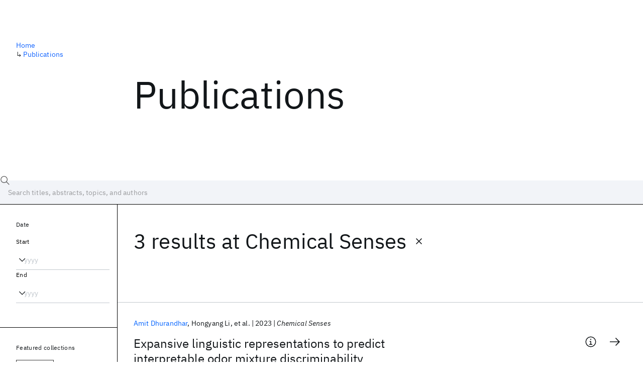

--- FILE ---
content_type: text/html; charset=utf-8
request_url: https://research.ibm.com/publications?source=19728
body_size: 12802
content:
<!DOCTYPE html><html lang="en-US"><head><meta charSet="utf-8" data-next-head=""/><title data-next-head="">Publications - IBM Research</title><meta name="description" content="Browse our catalog of recent publications authored by IBM researchers. This works shows why IBM is one of the most important contributors to modern computing." data-next-head=""/><meta name="robots" content="index,follow" data-next-head=""/><meta name="viewport" content="width=device-width,initial-scale=1" data-next-head=""/><link rel="canonical" href="https://research.ibm.com/publications" data-next-head=""/><link rel="icon" href="//www.ibm.com/favicon.ico" data-next-head=""/><link rel="alternate" type="application/rss+xml" href="/rss" data-next-head=""/><meta name="dcterms.date" content="2021-02-09" data-next-head=""/><meta name="dcterms.rights" content="© Copyright IBM Corp. 2021" data-next-head=""/><meta name="geo.country" content="US" data-next-head=""/><meta name="google-site-verification" content="O1nsbg1J1iAeYJK6HneffI0_RiLebmSPxfs5ESYNnwI" data-next-head=""/><meta property="og:title" content="Publications" data-next-head=""/><meta property="og:type" content="website" data-next-head=""/><meta property="og:url" content="https://research.ibm.com/publications?source=19728" data-next-head=""/><meta property="og:site_name" content="IBM Research" data-next-head=""/><meta property="og:locale" content="en_US" data-next-head=""/><meta property="og:description" content="Browse our catalog of recent publications authored by IBM researchers. This works shows why IBM is one of the most important contributors to modern computing." data-next-head=""/><meta property="og:image" content="https://research.ibm.com/_next/image?url=https%3A%2F%2Fresearch-website-prod-cms-uploads.s3.us.cloud-object-storage.appdomain.cloud%2Fabout_125b898c36.jpg&amp;w=1200&amp;q=75" data-next-head=""/><meta property="og:image:width" content="1200" data-next-head=""/><meta property="og:image:height" content="1200" data-next-head=""/><meta name="twitter:card" content="summary_large_image" data-next-head=""/><meta name="twitter:creator" content="@IBMResearch" data-next-head=""/><meta name="twitter:site" content="@IBMResearch" data-next-head=""/><meta name="twitter:title" content="Publications" data-next-head=""/><meta name="twitter:description" content="Browse our catalog of recent publications authored by IBM researchers. This works shows why IBM is one of the most important contributors to modern computing." data-next-head=""/><meta name="twitter:image" content="https://research.ibm.com/_next/image?url=https%3A%2F%2Fresearch-website-prod-cms-uploads.s3.us.cloud-object-storage.appdomain.cloud%2Fabout_125b898c36.jpg&amp;w=1200&amp;q=75" data-next-head=""/><link rel="preload" href="/_next/static/css/83e82bb5068e3ec1.css" as="style"/><link rel="stylesheet" href="/_next/static/css/83e82bb5068e3ec1.css" data-n-g=""/><link rel="preload" href="/_next/static/css/9f9371f9a2e6d139.css" as="style"/><link rel="stylesheet" href="/_next/static/css/9f9371f9a2e6d139.css" data-n-p=""/><noscript data-n-css=""></noscript><script defer="" nomodule="" src="/_next/static/chunks/polyfills-42372ed130431b0a.js"></script><script src="/_next/static/chunks/webpack-621b86cc29303a7e.js" defer=""></script><script src="/_next/static/chunks/framework-2f3de63929c73f88.js" defer=""></script><script src="/_next/static/chunks/main-4619739afe9c9888.js" defer=""></script><script src="/_next/static/chunks/pages/_app-2e0915f9852400ba.js" defer=""></script><script src="/_next/static/chunks/07c2d338-59950c787157217b.js" defer=""></script><script src="/_next/static/chunks/4653-2783c9aefa713848.js" defer=""></script><script src="/_next/static/chunks/8230-146887a2be142eea.js" defer=""></script><script src="/_next/static/chunks/1815-e22b3750d3308bf1.js" defer=""></script><script src="/_next/static/chunks/5376-0038d99c3458ca9b.js" defer=""></script><script src="/_next/static/chunks/7028-6b0bd0c950799339.js" defer=""></script><script src="/_next/static/chunks/8827-02e4b183afd13590.js" defer=""></script><script src="/_next/static/chunks/5868-a75a0d8eec4e6698.js" defer=""></script><script src="/_next/static/chunks/4749-fbf21db1db515e74.js" defer=""></script><script src="/_next/static/chunks/389-16ac84546d0607db.js" defer=""></script><script src="/_next/static/chunks/8154-f99aaecb0398d57c.js" defer=""></script><script src="/_next/static/chunks/2909-780452967ca78cbd.js" defer=""></script><script src="/_next/static/chunks/6333-ca3ff59e9cce55fb.js" defer=""></script><script src="/_next/static/chunks/9049-72ca9968804d3e2f.js" defer=""></script><script src="/_next/static/chunks/7362-95629764017b9a31.js" defer=""></script><script src="/_next/static/chunks/3339-fa57320dedfc8993.js" defer=""></script><script src="/_next/static/chunks/2347-393e3ac05f76ab50.js" defer=""></script><script src="/_next/static/chunks/2477-d09b813390fe5c16.js" defer=""></script><script src="/_next/static/chunks/7436-e1cddc30a65a44b4.js" defer=""></script><script src="/_next/static/chunks/pages/publications-8e0d5fa9ebf578a8.js" defer=""></script><script src="/_next/static/Uj79ZeGI6PV93gOJHsSdj/_buildManifest.js" defer=""></script><script src="/_next/static/Uj79ZeGI6PV93gOJHsSdj/_ssgManifest.js" defer=""></script></head><body><script>0</script><div id="__next"><main class="iBiIZ" data-testid="publications-landing" id="main-content"><div class="Fg24T"><div class="_8scO4 _2OuX" style="--row:1"><h1 class="HXv6W">Publications</h1></div><aside class="_8scO4 ioEqj" style="--row:1"><section class="hgUy9 GBlsk"><nav aria-label="breadcrumbs" class="GPgOh"><ol><li><a class="cds--link" href="/">Home</a></li><li><span class="Z6j5t" aria-hidden="true">↳<!-- --> </span><a class="cds--link" href="/publications">Publications</a></li></ol></nav></section></aside></div><div id="search-bar" class="J_l3M"><div class="w4fa1 yhJj_"><svg focusable="false" preserveAspectRatio="xMidYMid meet" fill="currentColor" width="16" height="16" viewBox="0 0 16 16" aria-hidden="true" class="cds--search-magnifier-icon nAibK" xmlns="http://www.w3.org/2000/svg"><path d="M15,14.3L10.7,10c1.9-2.3,1.6-5.8-0.7-7.7S4.2,0.7,2.3,3S0.7,8.8,3,10.7c2,1.7,5,1.7,7,0l4.3,4.3L15,14.3z M2,6.5 C2,4,4,2,6.5,2S11,4,11,6.5S9,11,6.5,11S2,9,2,6.5z"></path></svg><div class="cds--list-box__wrapper QXT3a"><div class="cds--combo-box cds--list-box cds--list-box--lg"><div class="cds--list-box__field"><input class="cds--text-input cds--text-input--empty" type="text" tabindex="0" aria-haspopup="listbox" aria-activedescendant="" aria-autocomplete="list" aria-controls="downshift-:R9n6H2:-menu" aria-expanded="false" autoComplete="off" id="search-bar-text" role="searchbox" aria-label="Choose an item" placeholder="Search titles, abstracts, topics, and authors" value=""/><button aria-controls="downshift-:R9n6H2:-menu" aria-expanded="false" id="downshift-:R9n6H2:-toggle-button" tabindex="-1" aria-label="Open" title="Open" class="cds--list-box__menu-icon" type="button"><svg focusable="false" preserveAspectRatio="xMidYMid meet" fill="currentColor" width="16" height="16" viewBox="0 0 16 16" aria-hidden="true" xmlns="http://www.w3.org/2000/svg"><path d="M8 11L3 6 3.7 5.3 8 9.6 12.3 5.3 13 6z"></path></svg></button></div><ul id="downshift-:R9n6H2:-menu" class="cds--list-box__menu" role="listbox" aria-labelledby="downshift-:R9n6H2:-label"></ul></div></div></div><div class="cds--dropdown__wrapper cds--list-box__wrapper IH1LF id4X7"><div id="search-bar-filter-by" class="cds--dropdown cds--dropdown--lg cds--list-box cds--list-box--lg"><button type="button" class="cds--list-box__field" title="Filter by" aria-activedescendant="" aria-controls="downshift-:R2n6H2:-menu" aria-expanded="false" aria-haspopup="listbox" aria-labelledby="downshift-:R2n6H2:-label" id="downshift-:R2n6H2:-toggle-button" role="combobox" tabindex="0"><span class="cds--list-box__label">Filter by</span><div class="cds--list-box__menu-icon"><svg focusable="false" preserveAspectRatio="xMidYMid meet" fill="currentColor" name="chevron--down" aria-label="Open menu" width="16" height="16" viewBox="0 0 16 16" role="img" xmlns="http://www.w3.org/2000/svg"><path d="M8 11L3 6 3.7 5.3 8 9.6 12.3 5.3 13 6z"></path><title>Open menu</title></svg></div></button><ul id="downshift-:R2n6H2:-menu" class="cds--list-box__menu" role="listbox" aria-labelledby="downshift-:R2n6H2:-label"></ul></div></div></div><div class="Fg24T Y5TZe RPesI ZRGUc"><div class="_8scO4 XcAHk _2OuX" style="--row:1"><div class="UWIre phoJl">3 results<!-- --> <!-- -->at <span class="KePOJ">Chemical Senses<button class="_8QzOq trQob cds--btn cds--btn--ghost cds--btn--icon-only" type="button"><svg focusable="false" preserveAspectRatio="xMidYMid meet" fill="currentColor" width="24" height="24" viewBox="0 0 32 32" aria-hidden="true" xmlns="http://www.w3.org/2000/svg"><path d="M17.4141 16L24 9.4141 22.5859 8 16 14.5859 9.4143 8 8 9.4141 14.5859 16 8 22.5859 9.4143 24 16 17.4141 22.5859 24 24 22.5859 17.4141 16z"></path></svg></button></span></div><ul class="zmCg4"><li class="Ebgvn GD4j_" style="--delay:0ms"><article class="zUjm_ E5NKX Mm0FT IFbRs" data-testid="publication-stripe"><h2 class="rdQt4 K8ayf"><a class="lZEWq" href="/publications/expansive-linguistic-representations-to-predict-interpretable-odor-mixture-discriminability--1">Expansive linguistic representations to predict interpretable odor mixture discriminability</a></h2><ul class="_TBoz"><li class="rsBl_"><ul class="UMfn9"><li class="E5TRV"><a class="tEkUf" href="/people/amit-dhurandhar">Amit Dhurandhar</a></li><li class="E5TRV">Hongyang Li</li><li class="E5TRV">et al.</li></ul></li><li class="rsBl_">2023</li><li class="rsBl_ Fcb_q">Chemical Senses</li></ul><div class="_72cJw"><svg focusable="false" preserveAspectRatio="xMidYMid meet" fill="currentColor" width="24" height="24" viewBox="0 0 32 32" aria-hidden="true" class="aOLbP Q_1SM" xmlns="http://www.w3.org/2000/svg"><path d="M17 22L17 14 13 14 13 16 15 16 15 22 12 22 12 24 20 24 20 22 17 22zM16 8a1.5 1.5 0 101.5 1.5A1.5 1.5 0 0016 8z"></path><path d="M16,30A14,14,0,1,1,30,16,14,14,0,0,1,16,30ZM16,4A12,12,0,1,0,28,16,12,12,0,0,0,16,4Z"></path></svg><svg focusable="false" preserveAspectRatio="xMidYMid meet" fill="currentColor" width="24" height="24" viewBox="0 0 24 24" aria-hidden="true" class="aOLbP Y8ZiM" xmlns="http://www.w3.org/2000/svg"><path d="M14 4L12.9 5.1 18.9 11.2 2 11.2 2 12.8 18.9 12.8 12.9 18.9 14 20 22 12z"></path></svg></div></article></li><li class="Ebgvn" style="--delay:100ms"><article class="zUjm_ E5NKX Mm0FT IFbRs" data-testid="publication-stripe"><h2 class="rdQt4 K8ayf"><a class="lZEWq" href="/publications/recent-smell-loss-is-the-best-predictor-of-covid-19-among-individuals-with-recent-respiratory-symptoms">Recent smell loss is the best predictor of COVID-19 among individuals with recent respiratory symptoms</a></h2><ul class="_TBoz"><li class="rsBl_"><ul class="UMfn9"><li class="E5TRV">Richard C. Gerkin</li><li class="E5TRV">Kathrin Ohla</li><li class="E5TRV">et al.</li></ul></li><li class="rsBl_">2020</li><li class="rsBl_ Fcb_q">Chemical Senses</li></ul><div class="_72cJw"><svg focusable="false" preserveAspectRatio="xMidYMid meet" fill="currentColor" width="24" height="24" viewBox="0 0 32 32" aria-hidden="true" class="aOLbP Q_1SM" xmlns="http://www.w3.org/2000/svg"><path d="M17 22L17 14 13 14 13 16 15 16 15 22 12 22 12 24 20 24 20 22 17 22zM16 8a1.5 1.5 0 101.5 1.5A1.5 1.5 0 0016 8z"></path><path d="M16,30A14,14,0,1,1,30,16,14,14,0,0,1,16,30ZM16,4A12,12,0,1,0,28,16,12,12,0,0,0,16,4Z"></path></svg><svg focusable="false" preserveAspectRatio="xMidYMid meet" fill="currentColor" width="24" height="24" viewBox="0 0 24 24" aria-hidden="true" class="aOLbP Y8ZiM" xmlns="http://www.w3.org/2000/svg"><path d="M14 4L12.9 5.1 18.9 11.2 2 11.2 2 12.8 18.9 12.8 12.9 18.9 14 20 22 12z"></path></svg></div></article></li><li class="Ebgvn" style="--delay:200ms"><article class="zUjm_ E5NKX Mm0FT IFbRs" data-testid="publication-stripe"><h2 class="rdQt4 K8ayf"><a class="lZEWq" href="/publications/more-than-smell-covid-19-is-associated-with-severe-impairment-of-smell-taste-and-chemesthesis">More than smell - COVID-19 is associated with severe impairment of smell, taste, and chemesthesis</a></h2><ul class="_TBoz"><li class="rsBl_"><ul class="UMfn9"><li class="E5TRV">Valentina Parma</li><li class="E5TRV">Kathrin Ohla</li><li class="E5TRV">et al.</li></ul></li><li class="rsBl_">2020</li><li class="rsBl_ Fcb_q">Chemical Senses</li></ul><div class="_72cJw"><svg focusable="false" preserveAspectRatio="xMidYMid meet" fill="currentColor" width="24" height="24" viewBox="0 0 32 32" aria-hidden="true" class="aOLbP Q_1SM" xmlns="http://www.w3.org/2000/svg"><path d="M17 22L17 14 13 14 13 16 15 16 15 22 12 22 12 24 20 24 20 22 17 22zM16 8a1.5 1.5 0 101.5 1.5A1.5 1.5 0 0016 8z"></path><path d="M16,30A14,14,0,1,1,30,16,14,14,0,0,1,16,30ZM16,4A12,12,0,1,0,28,16,12,12,0,0,0,16,4Z"></path></svg><svg focusable="false" preserveAspectRatio="xMidYMid meet" fill="currentColor" width="24" height="24" viewBox="0 0 24 24" aria-hidden="true" class="aOLbP Y8ZiM" xmlns="http://www.w3.org/2000/svg"><path d="M14 4L12.9 5.1 18.9 11.2 2 11.2 2 12.8 18.9 12.8 12.9 18.9 14 20 22 12z"></path></svg></div></article></li></ul></div><aside class="_8scO4 ioEqj" style="--row:1"><div class="apRFG AfgG3 Vr9Tq _16ud0"><div class="kpySY"><div class="FOpJO oGtSN"><section class="hgUy9 N9Z8o"><h2 class="_2DMQw">Date</h2><div class="RyqKS"><div class="hmo8Q"><div class="QQdga"><div class="cds--list-box__wrapper tIGmc"><label class="cds--label" id="downshift-:R36v6H2:-label" for="year-range-start" dir="auto">Start</label><div class="cds--combo-box cds--list-box"><div class="cds--list-box__field"><input class="cds--text-input cds--text-input--empty" type="text" tabindex="0" aria-haspopup="listbox" aria-activedescendant="" aria-autocomplete="list" aria-controls="downshift-:R36v6H2:-menu" aria-expanded="false" aria-labelledby="downshift-:R36v6H2:-label" autoComplete="off" id="year-range-start" role="combobox" placeholder="yyyy" value=""/><button aria-controls="downshift-:R36v6H2:-menu" aria-expanded="false" id="downshift-:R36v6H2:-toggle-button" tabindex="-1" aria-label="Open" title="Open" class="cds--list-box__menu-icon" type="button"><svg focusable="false" preserveAspectRatio="xMidYMid meet" fill="currentColor" width="16" height="16" viewBox="0 0 16 16" aria-hidden="true" xmlns="http://www.w3.org/2000/svg"><path d="M8 11L3 6 3.7 5.3 8 9.6 12.3 5.3 13 6z"></path></svg></button></div><ul id="downshift-:R36v6H2:-menu" class="cds--list-box__menu" role="listbox" aria-labelledby="downshift-:R36v6H2:-label"></ul></div></div></div></div><div class="qObvt"><div class="QQdga"><div class="cds--list-box__wrapper tIGmc"><label class="cds--label" id="downshift-:R56v6H2:-label" for="year-range-end" dir="auto">End</label><div class="cds--combo-box cds--list-box"><div class="cds--list-box__field"><input class="cds--text-input cds--text-input--empty" type="text" tabindex="0" aria-haspopup="listbox" aria-activedescendant="" aria-autocomplete="list" aria-controls="downshift-:R56v6H2:-menu" aria-expanded="false" aria-labelledby="downshift-:R56v6H2:-label" autoComplete="off" id="year-range-end" role="combobox" placeholder="yyyy" value=""/><button aria-controls="downshift-:R56v6H2:-menu" aria-expanded="false" id="downshift-:R56v6H2:-toggle-button" tabindex="-1" aria-label="Open" title="Open" class="cds--list-box__menu-icon" type="button"><svg focusable="false" preserveAspectRatio="xMidYMid meet" fill="currentColor" width="16" height="16" viewBox="0 0 16 16" aria-hidden="true" xmlns="http://www.w3.org/2000/svg"><path d="M8 11L3 6 3.7 5.3 8 9.6 12.3 5.3 13 6z"></path></svg></button></div><ul id="downshift-:R56v6H2:-menu" class="cds--list-box__menu" role="listbox" aria-labelledby="downshift-:R56v6H2:-label"></ul></div></div></div></div></div></section><section class="hgUy9 v7pWz N9Z8o"><h2 class="eG9du">Featured collections</h2><ul class="erAjw XsMPR VPCjD e90yg NZx5r RIahc"><li class="tAqXo SltpH rQp5_ XB7Ya uC739"><button class="cds--tag cds--tag--operational qvDkO JPTsZ cds--tag--outline" id="tag-id-:R3av6:" type="button" data-testid="operational-tag"><span title="" class="" dir="auto"><span title="AAAI 2026" class="cds--tag__label" dir="auto">AAAI 2026</span></span></button></li><li class="tAqXo SltpH rQp5_ XB7Ya uC739"><button class="cds--tag cds--tag--operational qvDkO JPTsZ cds--tag--outline" id="tag-id-:R5av6:" type="button" data-testid="operational-tag"><span title="" class="" dir="auto"><span title="AGU 2025" class="cds--tag__label" dir="auto">AGU 2025</span></span></button></li><li class="tAqXo SltpH rQp5_ XB7Ya uC739"><button class="cds--tag cds--tag--operational qvDkO JPTsZ cds--tag--outline" id="tag-id-:R7av6:" type="button" data-testid="operational-tag"><span title="" class="" dir="auto"><span title="IEDM 2025" class="cds--tag__label" dir="auto">IEDM 2025</span></span></button></li><li class="tAqXo SltpH rQp5_ XB7Ya uC739"><button class="cds--tag cds--tag--operational qvDkO JPTsZ cds--tag--outline" id="tag-id-:R9av6:" type="button" data-testid="operational-tag"><span title="" class="" dir="auto"><span title="NeurIPS 2025" class="cds--tag__label" dir="auto">NeurIPS 2025</span></span></button></li><li class="tAqXo SltpH rQp5_ XB7Ya uC739"><button class="cds--tag cds--tag--operational qvDkO JPTsZ cds--tag--outline" id="tag-id-:Rbav6:" type="button" data-testid="operational-tag"><span title="" class="" dir="auto"><span title="MRS Fall Meeting 2025" class="cds--tag__label" dir="auto">MRS Fall Meeting 2025</span></span></button></li><li class="tAqXo SltpH rQp5_ XB7Ya uC739"><button class="cds--tag cds--tag--operational qvDkO JPTsZ cds--tag--outline" id="tag-id-:Rdav6:" type="button" data-testid="operational-tag"><span title="" class="" dir="auto"><span title="ASE 2025" class="cds--tag__label" dir="auto">ASE 2025</span></span></button></li></ul></section><section class="hgUy9 v7pWz N9Z8o"><h2 class="eG9du">Popular topics</h2><ul class="erAjw XsMPR VPCjD e90yg NZx5r RIahc"><li class="tAqXo SltpH rQp5_ XB7Ya uC739"><button class="cds--tag cds--tag--operational qvDkO JPTsZ cds--tag--green" id="tag-id-:R3ev6:" type="button" data-testid="operational-tag"><span title="" class="" dir="auto"><span title="AI Hardware" class="cds--tag__label" dir="auto">AI Hardware</span></span></button></li><li class="tAqXo SltpH rQp5_ XB7Ya uC739"><button class="cds--tag cds--tag--operational qvDkO JPTsZ cds--tag--green" id="tag-id-:R5ev6:" type="button" data-testid="operational-tag"><span title="" class="" dir="auto"><span title="Foundation Models" class="cds--tag__label" dir="auto">Foundation Models</span></span></button></li><li class="tAqXo SltpH rQp5_ XB7Ya uC739"><button class="cds--tag cds--tag--operational qvDkO JPTsZ cds--tag--green" id="tag-id-:R7ev6:" type="button" data-testid="operational-tag"><span title="" class="" dir="auto"><span title="Machine Learning" class="cds--tag__label" dir="auto">Machine Learning</span></span></button></li><li class="tAqXo SltpH rQp5_ XB7Ya uC739"><button class="cds--tag cds--tag--operational qvDkO JPTsZ cds--tag--green" id="tag-id-:R9ev6:" type="button" data-testid="operational-tag"><span title="" class="" dir="auto"><span title="Materials Discovery" class="cds--tag__label" dir="auto">Materials Discovery</span></span></button></li><li class="tAqXo SltpH rQp5_ XB7Ya uC739"><button class="cds--tag cds--tag--operational qvDkO JPTsZ cds--tag--green" id="tag-id-:Rbev6:" type="button" data-testid="operational-tag"><span title="" class="" dir="auto"><span title="Quantum Safe" class="cds--tag__label" dir="auto">Quantum Safe</span></span></button></li><li class="tAqXo SltpH rQp5_ XB7Ya uC739"><button class="cds--tag cds--tag--operational qvDkO JPTsZ cds--tag--green" id="tag-id-:Rdev6:" type="button" data-testid="operational-tag"><span title="" class="" dir="auto"><span title="Quantum Software" class="cds--tag__label" dir="auto">Quantum Software</span></span></button></li><li class="tAqXo SltpH rQp5_ XB7Ya uC739"><button class="cds--tag cds--tag--operational qvDkO JPTsZ cds--tag--green" id="tag-id-:Rfev6:" type="button" data-testid="operational-tag"><span title="" class="" dir="auto"><span title="Quantum Systems" class="cds--tag__label" dir="auto">Quantum Systems</span></span></button></li><li class="tAqXo SltpH rQp5_ XB7Ya uC739"><button class="cds--tag cds--tag--operational qvDkO JPTsZ cds--tag--green" id="tag-id-:Rhev6:" type="button" data-testid="operational-tag"><span title="" class="" dir="auto"><span title="Semiconductors" class="cds--tag__label" dir="auto">Semiconductors</span></span></button></li></ul></section></div></div></div></aside></div></main></div><script id="__NEXT_DATA__" type="application/json">{"props":{"pageProps":{"envProps":{"cosCdn":"https://d35x6597f7j1wm.cloudfront.net/","cosUrl":"https://research-website-prod-cms-uploads.s3.us.cloud-object-storage.appdomain.cloud/","publicEnv":"production","publicUrl":"https://research.ibm.com/"},"initialApolloState":{"UploadFile:866":{"__typename":"UploadFile","alternativeText":"","height":800,"id":"866","url":"https://research-website-prod-cms-uploads.s3.us.cloud-object-storage.appdomain.cloud/about_125b898c36.jpg","width":800},"ComponentSharedSeo:6":{"__typename":"ComponentSharedSeo","canonicalURL":null,"metaDescription":"Browse our catalog of recent publications authored by IBM researchers. This works shows why IBM is one of the most important contributors to modern computing.","id":"6","metaImage":{"__ref":"UploadFile:866"},"metaRobots":null,"metaSocial":[],"metaTitle":"Publications"},"PublicationsPage:1":{"__typename":"PublicationsPage","id":"1","seo":{"__ref":"ComponentSharedSeo:6"}},"ROOT_QUERY":{"__typename":"Query","publicationsPage":{"__ref":"PublicationsPage:1"},"publications({\"after\":\"-1\",\"filterBy\":{\"source\":\"19728\"},\"first\":10,\"sortBy\":\"NEWEST\"})":{"__typename":"QueryPublications_Connection","totalCount":3,"nodes":[{"__ref":"Publication:28813"},{"__ref":"Publication:1899"},{"__ref":"Publication:2137"}],"featuredFilters":{"__typename":"FeaturedFilters","tags":[{"__typename":"FeaturedFilterTag","value":{"__ref":"Tag:8"}},{"__typename":"FeaturedFilterTag","value":{"__ref":"Tag:167"}},{"__typename":"FeaturedFilterTag","value":{"__ref":"Tag:24"}},{"__typename":"FeaturedFilterTag","value":{"__ref":"Tag:78"}},{"__typename":"FeaturedFilterTag","value":{"__ref":"Tag:236"}},{"__typename":"FeaturedFilterTag","value":{"__ref":"Tag:43"}},{"__typename":"FeaturedFilterTag","value":{"__ref":"Tag:41"}},{"__typename":"FeaturedFilterTag","value":{"__ref":"Tag:51"}}],"sourceInstances":[{"__typename":"FeaturedFilterSourceInstance","value":{"__ref":"SourceInstance:24373"}},{"__typename":"FeaturedFilterSourceInstance","value":{"__ref":"SourceInstance:24314"}},{"__typename":"FeaturedFilterSourceInstance","value":{"__ref":"SourceInstance:24339"}},{"__typename":"FeaturedFilterSourceInstance","value":{"__ref":"SourceInstance:24247"}},{"__typename":"FeaturedFilterSourceInstance","value":{"__ref":"SourceInstance:24263"}},{"__typename":"FeaturedFilterSourceInstance","value":{"__ref":"SourceInstance:24198"}}]}},"source({\"id\":\"19728\"})":{"__ref":"Source:19728"}},"AuthorName:3575":{"__typename":"AuthorName","firstName":"Amit","firstNameInitials":"A.","lastName":"Dhurandhar","author":{"__typename":"Author","ibmer":{"__typename":"Ibmer","slug":"amit-dhurandhar"}},"id":"3575"},"AuthorName:9047":{"__typename":"AuthorName","firstName":"Hongyang","firstNameInitials":"H.","lastName":"Li","author":{"__typename":"Author","ibmer":null},"id":"9047"},"AuthorName:44951":{"__typename":"AuthorName","firstName":"Guillermo A.","firstNameInitials":"G.A.","lastName":"Cecchi","author":{"__typename":"Author","ibmer":null},"id":"44951"},"AuthorName:6367":{"__typename":"AuthorName","firstName":"Pablo","firstNameInitials":"P.","lastName":"Meyer","author":{"__typename":"Author","ibmer":{"__typename":"Ibmer","slug":"pablo-meyer-rojas"}},"id":"6367"},"Publication:28813":{"__typename":"Publication","abstract":"Language is often thought as being poorly adapted to precisely describe or quantify smell and olfactory attributes. In this work, we show that semantic descriptors of odors can be implemented in a model to successfully predict odor mixture discriminability, an olfactory attribute. We achieved this by taking advantage of the structure-to-percept model we previously developed for monomolecular odorants, using chemical descriptors to predict pleasantness, intensity and 19 semantic descriptors such as \"fish,\"\"cold,\"\"burnt,\"\"garlic,\"\"grass,\"and \"sweet\"for odor mixtures, followed by a metric learning to obtain odor mixture discriminability. Through this expansion of the representation of olfactory mixtures, our Semantic model outperforms state of the art methods by taking advantage of the intermediary semantic representations learned from human perception data to enhance and generalize the odor discriminability/similarity predictions. As 10 of the semantic descriptors were selected to predict discriminability/similarity, our approach meets the need of rapidly obtaining interpretable attributes of odor mixtures as illustrated by the difficulty of finding olfactory metamers. More fundamentally, it also shows that language can be used to establish a metric of discriminability in the everyday olfactory space.","authors":[{"__typename":"PublicationHasAuthorName","authorName":{"__ref":"AuthorName:3575"}},{"__typename":"PublicationHasAuthorName","authorName":{"__ref":"AuthorName:9047"}},{"__typename":"PublicationHasAuthorName","authorName":{"__ref":"AuthorName:44951"}},{"__typename":"PublicationHasAuthorName","authorName":{"__ref":"AuthorName:6367"}}],"id":"28813","linkCode":null,"publishedMeta":{"__typename":"PublishedMeta","source":"Chemical Senses","year":"2023"},"slug":"expansive-linguistic-representations-to-predict-interpretable-odor-mixture-discriminability--1","title":"Expansive linguistic representations to predict interpretable odor mixture discriminability"},"AuthorName:7615":{"__typename":"AuthorName","firstName":"Richard C.","firstNameInitials":"R.C.","lastName":"Gerkin","author":{"__typename":"Author","ibmer":null},"id":"7615"},"AuthorName:7616":{"__typename":"AuthorName","firstName":"Kathrin","firstNameInitials":"K.","lastName":"Ohla","author":{"__typename":"Author","ibmer":null},"id":"7616"},"AuthorName:7617":{"__typename":"AuthorName","firstName":"Maria G.","firstNameInitials":"M.G.","lastName":"Veldhuizen","author":{"__typename":"Author","ibmer":null},"id":"7617"},"AuthorName:7618":{"__typename":"AuthorName","firstName":"Paule V.","firstNameInitials":"P.V.","lastName":"Joseph","author":{"__typename":"Author","ibmer":null},"id":"7618"},"AuthorName:7619":{"__typename":"AuthorName","firstName":"Christine E.","firstNameInitials":"C.E.","lastName":"Kelly","author":{"__typename":"Author","ibmer":null},"id":"7619"},"AuthorName:7620":{"__typename":"AuthorName","firstName":"Alyssa J.","firstNameInitials":"A.J.","lastName":"Bakke","author":{"__typename":"Author","ibmer":null},"id":"7620"},"AuthorName:7623":{"__typename":"AuthorName","firstName":"Kimberley E.","firstNameInitials":"K.E.","lastName":"Steele","author":{"__typename":"Author","ibmer":null},"id":"7623"},"AuthorName:7624":{"__typename":"AuthorName","firstName":"Michael C.","firstNameInitials":"M.C.","lastName":"Farruggia","author":{"__typename":"Author","ibmer":null},"id":"7624"},"AuthorName:7625":{"__typename":"AuthorName","firstName":"Robert","firstNameInitials":"R.","lastName":"Pellegrino","author":{"__typename":"Author","ibmer":null},"id":"7625"},"AuthorName:7626":{"__typename":"AuthorName","firstName":"Marta Y.","firstNameInitials":"M.Y.","lastName":"Pepino","author":{"__typename":"Author","ibmer":null},"id":"7626"},"AuthorName:7627":{"__typename":"AuthorName","firstName":"Cédric","firstNameInitials":"C.","lastName":"Bouysset","author":{"__typename":"Author","ibmer":null},"id":"7627"},"AuthorName:7628":{"__typename":"AuthorName","firstName":"Graciela M.","firstNameInitials":"G.M.","lastName":"Soler","author":{"__typename":"Author","ibmer":null},"id":"7628"},"AuthorName:7629":{"__typename":"AuthorName","firstName":"Veronica","firstNameInitials":"V.","lastName":"Pereda-Loth","author":{"__typename":"Author","ibmer":null},"id":"7629"},"AuthorName:7630":{"__typename":"AuthorName","firstName":"Michele","firstNameInitials":"M.","lastName":"Dibattista","author":{"__typename":"Author","ibmer":null},"id":"7630"},"AuthorName:7631":{"__typename":"AuthorName","firstName":"Keiland W.","firstNameInitials":"K.W.","lastName":"Cooper","author":{"__typename":"Author","ibmer":null},"id":"7631"},"AuthorName:7632":{"__typename":"AuthorName","firstName":"Ilja","firstNameInitials":"I.","lastName":"Croijmans","author":{"__typename":"Author","ibmer":null},"id":"7632"},"AuthorName:7633":{"__typename":"AuthorName","firstName":"Antonella","firstNameInitials":"A.","lastName":"Di Pizio","author":{"__typename":"Author","ibmer":null},"id":"7633"},"AuthorName:7634":{"__typename":"AuthorName","firstName":"Mehmet Hakan","firstNameInitials":"M.H.","lastName":"Ozdener","author":{"__typename":"Author","ibmer":null},"id":"7634"},"AuthorName:7635":{"__typename":"AuthorName","firstName":"Alexander W.","firstNameInitials":"A.W.","lastName":"Fjaeldstad","author":{"__typename":"Author","ibmer":null},"id":"7635"},"AuthorName:7636":{"__typename":"AuthorName","firstName":"Cailu","firstNameInitials":"C.","lastName":"Lin","author":{"__typename":"Author","ibmer":null},"id":"7636"},"AuthorName:7637":{"__typename":"AuthorName","firstName":"Mari A.","firstNameInitials":"M.A.","lastName":"Sandell","author":{"__typename":"Author","ibmer":null},"id":"7637"},"AuthorName:7638":{"__typename":"AuthorName","firstName":"Preet B.","firstNameInitials":"P.B.","lastName":"Singh","author":{"__typename":"Author","ibmer":null},"id":"7638"},"AuthorName:7639":{"__typename":"AuthorName","firstName":"V. Evelyn","firstNameInitials":"V.E.","lastName":"Brindha","author":{"__typename":"Author","ibmer":null},"id":"7639"},"AuthorName:7640":{"__typename":"AuthorName","firstName":"Shannon B.","firstNameInitials":"S.B.","lastName":"Olsson","author":{"__typename":"Author","ibmer":null},"id":"7640"},"AuthorName:7641":{"__typename":"AuthorName","firstName":"Luis R.","firstNameInitials":"L.R.","lastName":"Saraiva","author":{"__typename":"Author","ibmer":null},"id":"7641"},"AuthorName:7642":{"__typename":"AuthorName","firstName":"Gaurav","firstNameInitials":"G.","lastName":"Ahuja","author":{"__typename":"Author","ibmer":null},"id":"7642"},"AuthorName:7643":{"__typename":"AuthorName","firstName":"Mohammed K.","firstNameInitials":"M.K.","lastName":"Alwashahi","author":{"__typename":"Author","ibmer":null},"id":"7643"},"AuthorName:7644":{"__typename":"AuthorName","firstName":"Surabhi","firstNameInitials":"S.","lastName":"Bhutani","author":{"__typename":"Author","ibmer":null},"id":"7644"},"AuthorName:7645":{"__typename":"AuthorName","firstName":"Anna","firstNameInitials":"A.","lastName":"D’Errico","author":{"__typename":"Author","ibmer":null},"id":"7645"},"AuthorName:7646":{"__typename":"AuthorName","firstName":"Marco A.","firstNameInitials":"M.A.","lastName":"Fornazieri","author":{"__typename":"Author","ibmer":null},"id":"7646"},"AuthorName:7647":{"__typename":"AuthorName","firstName":"Jérôme","firstNameInitials":"J.","lastName":"Golebiowski","author":{"__typename":"Author","ibmer":null},"id":"7647"},"AuthorName:19127":{"__typename":"AuthorName","firstName":"Liang Dar","firstNameInitials":"L.D.","lastName":"Hwang","author":{"__typename":"Author","ibmer":null},"id":"19127"},"AuthorName:7649":{"__typename":"AuthorName","firstName":"Lina","firstNameInitials":"L.","lastName":"Öztürk","author":{"__typename":"Author","ibmer":null},"id":"7649"},"AuthorName:7650":{"__typename":"AuthorName","firstName":"Eugeni","firstNameInitials":"E.","lastName":"Roura","author":{"__typename":"Author","ibmer":null},"id":"7650"},"AuthorName:7651":{"__typename":"AuthorName","firstName":"Sara","firstNameInitials":"S.","lastName":"Spinelli","author":{"__typename":"Author","ibmer":null},"id":"7651"},"AuthorName:7652":{"__typename":"AuthorName","firstName":"Katherine L.","firstNameInitials":"K.L.","lastName":"Whitcroft","author":{"__typename":"Author","ibmer":null},"id":"7652"},"AuthorName:7653":{"__typename":"AuthorName","firstName":"Farhoud","firstNameInitials":"F.","lastName":"Faraji","author":{"__typename":"Author","ibmer":null},"id":"7653"},"AuthorName:19128":{"__typename":"AuthorName","firstName":"Florian Ph.S.","firstNameInitials":"F.Ph.S.","lastName":"Fischmeister","author":{"__typename":"Author","ibmer":null},"id":"19128"},"AuthorName:7654":{"__typename":"AuthorName","firstName":"Thomas","firstNameInitials":"T.","lastName":"Heinbockel","author":{"__typename":"Author","ibmer":null},"id":"7654"},"AuthorName:7655":{"__typename":"AuthorName","firstName":"Julien W.","firstNameInitials":"J.W.","lastName":"Hsieh","author":{"__typename":"Author","ibmer":null},"id":"7655"},"AuthorName:7656":{"__typename":"AuthorName","firstName":"Caroline","firstNameInitials":"C.","lastName":"Huart","author":{"__typename":"Author","ibmer":null},"id":"7656"},"AuthorName:7657":{"__typename":"AuthorName","firstName":"Iordanis","firstNameInitials":"I.","lastName":"Konstantinidis","author":{"__typename":"Author","ibmer":null},"id":"7657"},"AuthorName:7658":{"__typename":"AuthorName","firstName":"Anna","firstNameInitials":"A.","lastName":"Menini","author":{"__typename":"Author","ibmer":null},"id":"7658"},"AuthorName:7659":{"__typename":"AuthorName","firstName":"Gabriella","firstNameInitials":"G.","lastName":"Morini","author":{"__typename":"Author","ibmer":null},"id":"7659"},"AuthorName:7660":{"__typename":"AuthorName","firstName":"Jonas K.","firstNameInitials":"J.K.","lastName":"Olofsson","author":{"__typename":"Author","ibmer":null},"id":"7660"},"AuthorName:7661":{"__typename":"AuthorName","firstName":"Carl M.","firstNameInitials":"C.M.","lastName":"Philpott","author":{"__typename":"Author","ibmer":null},"id":"7661"},"AuthorName:7662":{"__typename":"AuthorName","firstName":"Denis","firstNameInitials":"D.","lastName":"Pierron","author":{"__typename":"Author","ibmer":null},"id":"7662"},"AuthorName:7663":{"__typename":"AuthorName","firstName":"Vonnie D.C.","firstNameInitials":"V.D.C.","lastName":"Shields","author":{"__typename":"Author","ibmer":null},"id":"7663"},"AuthorName:7664":{"__typename":"AuthorName","firstName":"Vera V.","firstNameInitials":"V.V.","lastName":"Voznessenskaya","author":{"__typename":"Author","ibmer":null},"id":"7664"},"AuthorName:7665":{"__typename":"AuthorName","firstName":"Javier","firstNameInitials":"J.","lastName":"Albayay","author":{"__typename":"Author","ibmer":null},"id":"7665"},"AuthorName:7666":{"__typename":"AuthorName","firstName":"Aytug","firstNameInitials":"A.","lastName":"Altundag","author":{"__typename":"Author","ibmer":null},"id":"7666"},"AuthorName:7667":{"__typename":"AuthorName","firstName":"Moustafa","firstNameInitials":"M.","lastName":"Bensafi","author":{"__typename":"Author","ibmer":null},"id":"7667"},"AuthorName:7668":{"__typename":"AuthorName","firstName":"María Adelaida","firstNameInitials":"M.A.","lastName":"Bock","author":{"__typename":"Author","ibmer":null},"id":"7668"},"AuthorName:7669":{"__typename":"AuthorName","firstName":"Orietta","firstNameInitials":"O.","lastName":"Calcinoni","author":{"__typename":"Author","ibmer":null},"id":"7669"},"AuthorName:7670":{"__typename":"AuthorName","firstName":"William","firstNameInitials":"W.","lastName":"Fredborg","author":{"__typename":"Author","ibmer":null},"id":"7670"},"AuthorName:7671":{"__typename":"AuthorName","firstName":"Christophe","firstNameInitials":"C.","lastName":"Laudamiel","author":{"__typename":"Author","ibmer":null},"id":"7671"},"AuthorName:7672":{"__typename":"AuthorName","firstName":"Juyun","firstNameInitials":"J.","lastName":"Lim","author":{"__typename":"Author","ibmer":null},"id":"7672"},"AuthorName:7673":{"__typename":"AuthorName","firstName":"Johan N.","firstNameInitials":"J.N.","lastName":"Lundström","author":{"__typename":"Author","ibmer":null},"id":"7673"},"AuthorName:7674":{"__typename":"AuthorName","firstName":"Alberto","firstNameInitials":"A.","lastName":"Macchi","author":{"__typename":"Author","ibmer":null},"id":"7674"},"AuthorName:7675":{"__typename":"AuthorName","firstName":"Shima T.","firstNameInitials":"S.T.","lastName":"Moein","author":{"__typename":"Author","ibmer":null},"id":"7675"},"AuthorName:7676":{"__typename":"AuthorName","firstName":"Enrique","firstNameInitials":"E.","lastName":"Santamaría","author":{"__typename":"Author","ibmer":null},"id":"7676"},"AuthorName:7677":{"__typename":"AuthorName","firstName":"Debarka","firstNameInitials":"D.","lastName":"Sengupta","author":{"__typename":"Author","ibmer":null},"id":"7677"},"AuthorName:7678":{"__typename":"AuthorName","firstName":"Paloma Rohlfs","firstNameInitials":"P.R.","lastName":"Dominguez","author":{"__typename":"Author","ibmer":null},"id":"7678"},"AuthorName:7679":{"__typename":"AuthorName","firstName":"Hüseyin","firstNameInitials":"H.","lastName":"Yanik","author":{"__typename":"Author","ibmer":null},"id":"7679"},"AuthorName:7680":{"__typename":"AuthorName","firstName":"Thomas","firstNameInitials":"T.","lastName":"Hummel","author":{"__typename":"Author","ibmer":null},"id":"7680"},"AuthorName:7681":{"__typename":"AuthorName","firstName":"John E.","firstNameInitials":"J.E.","lastName":"Hayes","author":{"__typename":"Author","ibmer":null},"id":"7681"},"AuthorName:7682":{"__typename":"AuthorName","firstName":"Danielle R.","firstNameInitials":"D.R.","lastName":"Reed","author":{"__typename":"Author","ibmer":null},"id":"7682"},"AuthorName:7683":{"__typename":"AuthorName","firstName":"Masha Y.","firstNameInitials":"M.Y.","lastName":"Niv","author":{"__typename":"Author","ibmer":null},"id":"7683"},"AuthorName:7684":{"__typename":"AuthorName","firstName":"Steven D.","firstNameInitials":"S.D.","lastName":"Munger","author":{"__typename":"Author","ibmer":null},"id":"7684"},"AuthorName:7685":{"__typename":"AuthorName","firstName":"Valentina","firstNameInitials":"V.","lastName":"Parma","author":{"__typename":"Author","ibmer":null},"id":"7685"},"AuthorName:7686":{"__typename":"AuthorName","firstName":"Sanne","firstNameInitials":"S.","lastName":"Boesveldt","author":{"__typename":"Author","ibmer":null},"id":"7686"},"AuthorName:7687":{"__typename":"AuthorName","firstName":"Jasper H.B.","firstNameInitials":"J.H.B.","lastName":"de Groot","author":{"__typename":"Author","ibmer":null},"id":"7687"},"AuthorName:7688":{"__typename":"AuthorName","firstName":"Caterina","firstNameInitials":"C.","lastName":"Dinnella","author":{"__typename":"Author","ibmer":null},"id":"7688"},"AuthorName:7689":{"__typename":"AuthorName","firstName":"Jessica","firstNameInitials":"J.","lastName":"Freiherr","author":{"__typename":"Author","ibmer":null},"id":"7689"},"AuthorName:7690":{"__typename":"AuthorName","firstName":"Tatiana","firstNameInitials":"T.","lastName":"Laktionova","author":{"__typename":"Author","ibmer":null},"id":"7690"},"AuthorName:7691":{"__typename":"AuthorName","firstName":"Sajidxa","firstNameInitials":"S.","lastName":"Marino","author":{"__typename":"Author","ibmer":null},"id":"7691"},"AuthorName:7692":{"__typename":"AuthorName","firstName":"Erminio","firstNameInitials":"E.","lastName":"Monteleone","author":{"__typename":"Author","ibmer":null},"id":"7692"},"AuthorName:7693":{"__typename":"AuthorName","firstName":"Alexia","firstNameInitials":"A.","lastName":"Nunez-Parra","author":{"__typename":"Author","ibmer":null},"id":"7693"},"AuthorName:7694":{"__typename":"AuthorName","firstName":"Olagunju","firstNameInitials":"O.","lastName":"Abdulrahman","author":{"__typename":"Author","ibmer":null},"id":"7694"},"AuthorName:7695":{"__typename":"AuthorName","firstName":"Marina","firstNameInitials":"M.","lastName":"Ritchie","author":{"__typename":"Author","ibmer":null},"id":"7695"},"AuthorName:7696":{"__typename":"AuthorName","firstName":"Thierry","firstNameInitials":"T.","lastName":"Thomas-Danguin","author":{"__typename":"Author","ibmer":null},"id":"7696"},"AuthorName:7697":{"__typename":"AuthorName","firstName":"Julie","firstNameInitials":"J.","lastName":"Walsh-Messinger","author":{"__typename":"Author","ibmer":null},"id":"7697"},"AuthorName:19129":{"__typename":"AuthorName","firstName":"Rashid Al","firstNameInitials":"R.A.","lastName":"Abri","author":{"__typename":"Author","ibmer":null},"id":"19129"},"AuthorName:7699":{"__typename":"AuthorName","firstName":"Rafieh","firstNameInitials":"R.","lastName":"Alizadeh","author":{"__typename":"Author","ibmer":null},"id":"7699"},"AuthorName:7700":{"__typename":"AuthorName","firstName":"Emmanuelle","firstNameInitials":"E.","lastName":"Bignon","author":{"__typename":"Author","ibmer":null},"id":"7700"},"AuthorName:7701":{"__typename":"AuthorName","firstName":"Elena","firstNameInitials":"E.","lastName":"Cantone","author":{"__typename":"Author","ibmer":null},"id":"7701"},"AuthorName:7702":{"__typename":"AuthorName","firstName":"Maria Paola","firstNameInitials":"M.P.","lastName":"Cecchini","author":{"__typename":"Author","ibmer":null},"id":"7702"},"AuthorName:7703":{"__typename":"AuthorName","firstName":"Jingguo","firstNameInitials":"J.","lastName":"Chen","author":{"__typename":"Author","ibmer":null},"id":"7703"},"AuthorName:7704":{"__typename":"AuthorName","firstName":"Maria Dolors","firstNameInitials":"M.D.","lastName":"Guàrdia","author":{"__typename":"Author","ibmer":null},"id":"7704"},"AuthorName:7705":{"__typename":"AuthorName","firstName":"Kara C.","firstNameInitials":"K.C.","lastName":"Hoover","author":{"__typename":"Author","ibmer":null},"id":"7705"},"AuthorName:7706":{"__typename":"AuthorName","firstName":"Noam","firstNameInitials":"N.","lastName":"Karni","author":{"__typename":"Author","ibmer":null},"id":"7706"},"AuthorName:7707":{"__typename":"AuthorName","firstName":"Marta","firstNameInitials":"M.","lastName":"Navarro","author":{"__typename":"Author","ibmer":null},"id":"7707"},"AuthorName:7708":{"__typename":"AuthorName","firstName":"Alissa A.","firstNameInitials":"A.A.","lastName":"Nolden","author":{"__typename":"Author","ibmer":null},"id":"7708"},"AuthorName:7709":{"__typename":"AuthorName","firstName":"Patricia Portillo","firstNameInitials":"P.P.","lastName":"Mazal","author":{"__typename":"Author","ibmer":null},"id":"7709"},"AuthorName:7710":{"__typename":"AuthorName","firstName":"Nicholas R.","firstNameInitials":"N.R.","lastName":"Rowan","author":{"__typename":"Author","ibmer":null},"id":"7710"},"AuthorName:19130":{"__typename":"AuthorName","firstName":"Atiye","firstNameInitials":"A.","lastName":"Sarabi-Jamab","author":{"__typename":"Author","ibmer":null},"id":"19130"},"AuthorName:7712":{"__typename":"AuthorName","firstName":"Nicholas S.","firstNameInitials":"N.S.","lastName":"Archer","author":{"__typename":"Author","ibmer":null},"id":"7712"},"AuthorName:7713":{"__typename":"AuthorName","firstName":"Ben","firstNameInitials":"B.","lastName":"Chen","author":{"__typename":"Author","ibmer":null},"id":"7713"},"AuthorName:7714":{"__typename":"AuthorName","firstName":"Elizabeth A.","firstNameInitials":"E.A.","lastName":"Di Valerio","author":{"__typename":"Author","ibmer":null},"id":"7714"},"AuthorName:19131":{"__typename":"AuthorName","firstName":"Emma L.","firstNameInitials":"E.L.","lastName":"Feeney","author":{"__typename":"Author","ibmer":null},"id":"19131"},"AuthorName:19132":{"__typename":"AuthorName","firstName":"Johannes","firstNameInitials":"J.","lastName":"Frasnelli","author":{"__typename":"Author","ibmer":null},"id":"19132"},"AuthorName:19133":{"__typename":"AuthorName","firstName":"Mackenzie E.","firstNameInitials":"M.E.","lastName":"Hannum","author":{"__typename":"Author","ibmer":null},"id":"19133"},"AuthorName:19134":{"__typename":"AuthorName","firstName":"Claire","firstNameInitials":"C.","lastName":"Hopkins","author":{"__typename":"Author","ibmer":null},"id":"19134"},"AuthorName:8869":{"__typename":"AuthorName","firstName":"Hadar","firstNameInitials":"H.","lastName":"Klein","author":{"__typename":"Author","ibmer":null},"id":"8869"},"AuthorName:19135":{"__typename":"AuthorName","firstName":"Coralie","firstNameInitials":"C.","lastName":"Mignot","author":{"__typename":"Author","ibmer":null},"id":"19135"},"AuthorName:8862":{"__typename":"AuthorName","firstName":"Carla","firstNameInitials":"C.","lastName":"Mucignat","author":{"__typename":"Author","ibmer":null},"id":"8862"},"AuthorName:19136":{"__typename":"AuthorName","firstName":"Yuping","firstNameInitials":"Y.","lastName":"Ning","author":{"__typename":"Author","ibmer":null},"id":"19136"},"AuthorName:19137":{"__typename":"AuthorName","firstName":"Elif E.","firstNameInitials":"E.E.","lastName":"Ozturk","author":{"__typename":"Author","ibmer":null},"id":"19137"},"AuthorName:19138":{"__typename":"AuthorName","firstName":"Mei","firstNameInitials":"M.","lastName":"Peng","author":{"__typename":"Author","ibmer":null},"id":"19138"},"AuthorName:8897":{"__typename":"AuthorName","firstName":"Ozlem","firstNameInitials":"O.","lastName":"Saatci","author":{"__typename":"Author","ibmer":null},"id":"8897"},"AuthorName:8873":{"__typename":"AuthorName","firstName":"Elizabeth A.","firstNameInitials":"E.A.","lastName":"Sell","author":{"__typename":"Author","ibmer":null},"id":"8873"},"AuthorName:8872":{"__typename":"AuthorName","firstName":"Carol H.","firstNameInitials":"C.H.","lastName":"Yan","author":{"__typename":"Author","ibmer":null},"id":"8872"},"AuthorName:19139":{"__typename":"AuthorName","firstName":"Raul","firstNameInitials":"R.","lastName":"Alfaro","author":{"__typename":"Author","ibmer":null},"id":"19139"},"AuthorName:19140":{"__typename":"AuthorName","firstName":"Cinzia","firstNameInitials":"C.","lastName":"Cecchetto","author":{"__typename":"Author","ibmer":null},"id":"19140"},"AuthorName:19141":{"__typename":"AuthorName","firstName":"Gérard","firstNameInitials":"G.","lastName":"Coureaud","author":{"__typename":"Author","ibmer":null},"id":"19141"},"AuthorName:19142":{"__typename":"AuthorName","firstName":"Riley D.","firstNameInitials":"R.D.","lastName":"Herriman","author":{"__typename":"Author","ibmer":null},"id":"19142"},"AuthorName:19143":{"__typename":"AuthorName","firstName":"Jeb M.","firstNameInitials":"J.M.","lastName":"Justice","author":{"__typename":"Author","ibmer":null},"id":"19143"},"AuthorName:19144":{"__typename":"AuthorName","firstName":"Pavan Kumar","firstNameInitials":"P.K.","lastName":"Kaushik","author":{"__typename":"Author","ibmer":null},"id":"19144"},"AuthorName:19145":{"__typename":"AuthorName","firstName":"Sachiko","firstNameInitials":"S.","lastName":"Koyama","author":{"__typename":"Author","ibmer":null},"id":"19145"},"AuthorName:19146":{"__typename":"AuthorName","firstName":"Jonathan B.","firstNameInitials":"J.B.","lastName":"Overdevest","author":{"__typename":"Author","ibmer":null},"id":"19146"},"AuthorName:8847":{"__typename":"AuthorName","firstName":"Nicola","firstNameInitials":"N.","lastName":"Pirastu","author":{"__typename":"Author","ibmer":null},"id":"8847"},"AuthorName:19147":{"__typename":"AuthorName","firstName":"Vicente A.","firstNameInitials":"V.A.","lastName":"Ramirez","author":{"__typename":"Author","ibmer":null},"id":"19147"},"AuthorName:19148":{"__typename":"AuthorName","firstName":"S. Craig","firstNameInitials":"S.C.","lastName":"Roberts","author":{"__typename":"Author","ibmer":null},"id":"19148"},"AuthorName:19149":{"__typename":"AuthorName","firstName":"Barry C.","firstNameInitials":"B.C.","lastName":"Smith","author":{"__typename":"Author","ibmer":null},"id":"19149"},"AuthorName:19150":{"__typename":"AuthorName","firstName":"Hongyuan","firstNameInitials":"H.","lastName":"Cao","author":{"__typename":"Author","ibmer":null},"id":"19150"},"AuthorName:19151":{"__typename":"AuthorName","firstName":"Hong","firstNameInitials":"H.","lastName":"Wang","author":{"__typename":"Author","ibmer":null},"id":"19151"},"AuthorName:19152":{"__typename":"AuthorName","firstName":"Patrick Balungwe","firstNameInitials":"P.B.","lastName":"Birindwa","author":{"__typename":"Author","ibmer":null},"id":"19152"},"AuthorName:19153":{"__typename":"AuthorName","firstName":"Marius","firstNameInitials":"M.","lastName":"Baguma","author":{"__typename":"Author","ibmer":null},"id":"19153"},"Publication:1899":{"__typename":"Publication","abstract":"In a preregistered, cross-sectional study, we investigated whether olfactory loss is a reliable predictor of COVID-19 using a crowdsourced questionnaire in 23 languages to assess symptoms in individuals self-reporting recent respiratory illness. We quantified changes in chemosensory abilities during the course of the respiratory illness using 0–100 visual analog scales (VAS) for participants reporting a positive (C19+; n = 4148) or negative (C19−; n = 546) COVID-19 laboratory test outcome. Logistic regression models identified univariate and multivariate predictors of COVID-19 status and post-COVID-19 olfactory recovery. Both C19+ and C19− groups exhibited smell loss, but it was significantly larger in C19+ participants (mean ± SD, C19+: −82.5 ± 27.2 points; C19−: −59.8 ± 37.7). Smell loss during illness was the best predictor of COVID-19 in both univariate and multivariate models (ROC AUC = 0.72). Additional variables provide negligible model improvement. VAS ratings of smell loss were more predictive than binary chemosensory yes/no-questions or other cardinal symptoms (e.g., fever). Olfactory recovery within 40 days of respiratory symptom onset was reported for ~50% of participants and was best predicted by time since respiratory symptom onset. We find that quantified smell loss is the best predictor of COVID-19 amongst those with symptoms of respiratory illness. To aid clinicians and contact tracers in identifying individuals with a high likelihood of having COVID-19, we propose a novel 0–10 scale to screen for recent olfactory loss, the ODoR-19. We find that numeric ratings ≤2 indicate high odds of symptomatic COVID-19 (4 \u003c OR \u003c 10). Once independently validated, this tool could be deployed when viral lab tests are impractical or unavailable.","authors":[{"__typename":"PublicationHasAuthorName","authorName":{"__ref":"AuthorName:7615"}},{"__typename":"PublicationHasAuthorName","authorName":{"__ref":"AuthorName:7616"}},{"__typename":"PublicationHasAuthorName","authorName":{"__ref":"AuthorName:7617"}},{"__typename":"PublicationHasAuthorName","authorName":{"__ref":"AuthorName:7618"}},{"__typename":"PublicationHasAuthorName","authorName":{"__ref":"AuthorName:7619"}},{"__typename":"PublicationHasAuthorName","authorName":{"__ref":"AuthorName:7620"}},{"__typename":"PublicationHasAuthorName","authorName":{"__ref":"AuthorName:7623"}},{"__typename":"PublicationHasAuthorName","authorName":{"__ref":"AuthorName:7624"}},{"__typename":"PublicationHasAuthorName","authorName":{"__ref":"AuthorName:7625"}},{"__typename":"PublicationHasAuthorName","authorName":{"__ref":"AuthorName:7626"}},{"__typename":"PublicationHasAuthorName","authorName":{"__ref":"AuthorName:7627"}},{"__typename":"PublicationHasAuthorName","authorName":{"__ref":"AuthorName:7628"}},{"__typename":"PublicationHasAuthorName","authorName":{"__ref":"AuthorName:7629"}},{"__typename":"PublicationHasAuthorName","authorName":{"__ref":"AuthorName:7630"}},{"__typename":"PublicationHasAuthorName","authorName":{"__ref":"AuthorName:7631"}},{"__typename":"PublicationHasAuthorName","authorName":{"__ref":"AuthorName:7632"}},{"__typename":"PublicationHasAuthorName","authorName":{"__ref":"AuthorName:7633"}},{"__typename":"PublicationHasAuthorName","authorName":{"__ref":"AuthorName:7634"}},{"__typename":"PublicationHasAuthorName","authorName":{"__ref":"AuthorName:7635"}},{"__typename":"PublicationHasAuthorName","authorName":{"__ref":"AuthorName:7636"}},{"__typename":"PublicationHasAuthorName","authorName":{"__ref":"AuthorName:7637"}},{"__typename":"PublicationHasAuthorName","authorName":{"__ref":"AuthorName:7638"}},{"__typename":"PublicationHasAuthorName","authorName":{"__ref":"AuthorName:7639"}},{"__typename":"PublicationHasAuthorName","authorName":{"__ref":"AuthorName:7640"}},{"__typename":"PublicationHasAuthorName","authorName":{"__ref":"AuthorName:7641"}},{"__typename":"PublicationHasAuthorName","authorName":{"__ref":"AuthorName:7642"}},{"__typename":"PublicationHasAuthorName","authorName":{"__ref":"AuthorName:7643"}},{"__typename":"PublicationHasAuthorName","authorName":{"__ref":"AuthorName:7644"}},{"__typename":"PublicationHasAuthorName","authorName":{"__ref":"AuthorName:7645"}},{"__typename":"PublicationHasAuthorName","authorName":{"__ref":"AuthorName:7646"}},{"__typename":"PublicationHasAuthorName","authorName":{"__ref":"AuthorName:7647"}},{"__typename":"PublicationHasAuthorName","authorName":{"__ref":"AuthorName:19127"}},{"__typename":"PublicationHasAuthorName","authorName":{"__ref":"AuthorName:7649"}},{"__typename":"PublicationHasAuthorName","authorName":{"__ref":"AuthorName:7650"}},{"__typename":"PublicationHasAuthorName","authorName":{"__ref":"AuthorName:7651"}},{"__typename":"PublicationHasAuthorName","authorName":{"__ref":"AuthorName:7652"}},{"__typename":"PublicationHasAuthorName","authorName":{"__ref":"AuthorName:7653"}},{"__typename":"PublicationHasAuthorName","authorName":{"__ref":"AuthorName:19128"}},{"__typename":"PublicationHasAuthorName","authorName":{"__ref":"AuthorName:7654"}},{"__typename":"PublicationHasAuthorName","authorName":{"__ref":"AuthorName:7655"}},{"__typename":"PublicationHasAuthorName","authorName":{"__ref":"AuthorName:7656"}},{"__typename":"PublicationHasAuthorName","authorName":{"__ref":"AuthorName:7657"}},{"__typename":"PublicationHasAuthorName","authorName":{"__ref":"AuthorName:7658"}},{"__typename":"PublicationHasAuthorName","authorName":{"__ref":"AuthorName:7659"}},{"__typename":"PublicationHasAuthorName","authorName":{"__ref":"AuthorName:7660"}},{"__typename":"PublicationHasAuthorName","authorName":{"__ref":"AuthorName:7661"}},{"__typename":"PublicationHasAuthorName","authorName":{"__ref":"AuthorName:7662"}},{"__typename":"PublicationHasAuthorName","authorName":{"__ref":"AuthorName:7663"}},{"__typename":"PublicationHasAuthorName","authorName":{"__ref":"AuthorName:7664"}},{"__typename":"PublicationHasAuthorName","authorName":{"__ref":"AuthorName:7665"}},{"__typename":"PublicationHasAuthorName","authorName":{"__ref":"AuthorName:7666"}},{"__typename":"PublicationHasAuthorName","authorName":{"__ref":"AuthorName:7667"}},{"__typename":"PublicationHasAuthorName","authorName":{"__ref":"AuthorName:7668"}},{"__typename":"PublicationHasAuthorName","authorName":{"__ref":"AuthorName:7669"}},{"__typename":"PublicationHasAuthorName","authorName":{"__ref":"AuthorName:7670"}},{"__typename":"PublicationHasAuthorName","authorName":{"__ref":"AuthorName:7671"}},{"__typename":"PublicationHasAuthorName","authorName":{"__ref":"AuthorName:7672"}},{"__typename":"PublicationHasAuthorName","authorName":{"__ref":"AuthorName:7673"}},{"__typename":"PublicationHasAuthorName","authorName":{"__ref":"AuthorName:7674"}},{"__typename":"PublicationHasAuthorName","authorName":{"__ref":"AuthorName:6367"}},{"__typename":"PublicationHasAuthorName","authorName":{"__ref":"AuthorName:7675"}},{"__typename":"PublicationHasAuthorName","authorName":{"__ref":"AuthorName:7676"}},{"__typename":"PublicationHasAuthorName","authorName":{"__ref":"AuthorName:7677"}},{"__typename":"PublicationHasAuthorName","authorName":{"__ref":"AuthorName:7678"}},{"__typename":"PublicationHasAuthorName","authorName":{"__ref":"AuthorName:7679"}},{"__typename":"PublicationHasAuthorName","authorName":{"__ref":"AuthorName:7680"}},{"__typename":"PublicationHasAuthorName","authorName":{"__ref":"AuthorName:7681"}},{"__typename":"PublicationHasAuthorName","authorName":{"__ref":"AuthorName:7682"}},{"__typename":"PublicationHasAuthorName","authorName":{"__ref":"AuthorName:7683"}},{"__typename":"PublicationHasAuthorName","authorName":{"__ref":"AuthorName:7684"}},{"__typename":"PublicationHasAuthorName","authorName":{"__ref":"AuthorName:7685"}},{"__typename":"PublicationHasAuthorName","authorName":{"__ref":"AuthorName:7686"}},{"__typename":"PublicationHasAuthorName","authorName":{"__ref":"AuthorName:7687"}},{"__typename":"PublicationHasAuthorName","authorName":{"__ref":"AuthorName:7688"}},{"__typename":"PublicationHasAuthorName","authorName":{"__ref":"AuthorName:7689"}},{"__typename":"PublicationHasAuthorName","authorName":{"__ref":"AuthorName:7690"}},{"__typename":"PublicationHasAuthorName","authorName":{"__ref":"AuthorName:7691"}},{"__typename":"PublicationHasAuthorName","authorName":{"__ref":"AuthorName:7692"}},{"__typename":"PublicationHasAuthorName","authorName":{"__ref":"AuthorName:7693"}},{"__typename":"PublicationHasAuthorName","authorName":{"__ref":"AuthorName:7694"}},{"__typename":"PublicationHasAuthorName","authorName":{"__ref":"AuthorName:7695"}},{"__typename":"PublicationHasAuthorName","authorName":{"__ref":"AuthorName:7696"}},{"__typename":"PublicationHasAuthorName","authorName":{"__ref":"AuthorName:7697"}},{"__typename":"PublicationHasAuthorName","authorName":{"__ref":"AuthorName:19129"}},{"__typename":"PublicationHasAuthorName","authorName":{"__ref":"AuthorName:7699"}},{"__typename":"PublicationHasAuthorName","authorName":{"__ref":"AuthorName:7700"}},{"__typename":"PublicationHasAuthorName","authorName":{"__ref":"AuthorName:7701"}},{"__typename":"PublicationHasAuthorName","authorName":{"__ref":"AuthorName:7702"}},{"__typename":"PublicationHasAuthorName","authorName":{"__ref":"AuthorName:7703"}},{"__typename":"PublicationHasAuthorName","authorName":{"__ref":"AuthorName:7704"}},{"__typename":"PublicationHasAuthorName","authorName":{"__ref":"AuthorName:7705"}},{"__typename":"PublicationHasAuthorName","authorName":{"__ref":"AuthorName:7706"}},{"__typename":"PublicationHasAuthorName","authorName":{"__ref":"AuthorName:7707"}},{"__typename":"PublicationHasAuthorName","authorName":{"__ref":"AuthorName:7708"}},{"__typename":"PublicationHasAuthorName","authorName":{"__ref":"AuthorName:7709"}},{"__typename":"PublicationHasAuthorName","authorName":{"__ref":"AuthorName:7710"}},{"__typename":"PublicationHasAuthorName","authorName":{"__ref":"AuthorName:19130"}},{"__typename":"PublicationHasAuthorName","authorName":{"__ref":"AuthorName:7712"}},{"__typename":"PublicationHasAuthorName","authorName":{"__ref":"AuthorName:7713"}},{"__typename":"PublicationHasAuthorName","authorName":{"__ref":"AuthorName:7714"}},{"__typename":"PublicationHasAuthorName","authorName":{"__ref":"AuthorName:19131"}},{"__typename":"PublicationHasAuthorName","authorName":{"__ref":"AuthorName:19132"}},{"__typename":"PublicationHasAuthorName","authorName":{"__ref":"AuthorName:19133"}},{"__typename":"PublicationHasAuthorName","authorName":{"__ref":"AuthorName:19134"}},{"__typename":"PublicationHasAuthorName","authorName":{"__ref":"AuthorName:8869"}},{"__typename":"PublicationHasAuthorName","authorName":{"__ref":"AuthorName:19135"}},{"__typename":"PublicationHasAuthorName","authorName":{"__ref":"AuthorName:8862"}},{"__typename":"PublicationHasAuthorName","authorName":{"__ref":"AuthorName:19136"}},{"__typename":"PublicationHasAuthorName","authorName":{"__ref":"AuthorName:19137"}},{"__typename":"PublicationHasAuthorName","authorName":{"__ref":"AuthorName:19138"}},{"__typename":"PublicationHasAuthorName","authorName":{"__ref":"AuthorName:8897"}},{"__typename":"PublicationHasAuthorName","authorName":{"__ref":"AuthorName:8873"}},{"__typename":"PublicationHasAuthorName","authorName":{"__ref":"AuthorName:8872"}},{"__typename":"PublicationHasAuthorName","authorName":{"__ref":"AuthorName:19139"}},{"__typename":"PublicationHasAuthorName","authorName":{"__ref":"AuthorName:19140"}},{"__typename":"PublicationHasAuthorName","authorName":{"__ref":"AuthorName:19141"}},{"__typename":"PublicationHasAuthorName","authorName":{"__ref":"AuthorName:19142"}},{"__typename":"PublicationHasAuthorName","authorName":{"__ref":"AuthorName:19143"}},{"__typename":"PublicationHasAuthorName","authorName":{"__ref":"AuthorName:19144"}},{"__typename":"PublicationHasAuthorName","authorName":{"__ref":"AuthorName:19145"}},{"__typename":"PublicationHasAuthorName","authorName":{"__ref":"AuthorName:19146"}},{"__typename":"PublicationHasAuthorName","authorName":{"__ref":"AuthorName:8847"}},{"__typename":"PublicationHasAuthorName","authorName":{"__ref":"AuthorName:19147"}},{"__typename":"PublicationHasAuthorName","authorName":{"__ref":"AuthorName:19148"}},{"__typename":"PublicationHasAuthorName","authorName":{"__ref":"AuthorName:19149"}},{"__typename":"PublicationHasAuthorName","authorName":{"__ref":"AuthorName:19150"}},{"__typename":"PublicationHasAuthorName","authorName":{"__ref":"AuthorName:19151"}},{"__typename":"PublicationHasAuthorName","authorName":{"__ref":"AuthorName:19152"}},{"__typename":"PublicationHasAuthorName","authorName":{"__ref":"AuthorName:19153"}}],"id":"1899","linkCode":null,"publishedMeta":{"__typename":"PublishedMeta","source":"Chemical Senses","year":"2020"},"slug":"recent-smell-loss-is-the-best-predictor-of-covid-19-among-individuals-with-recent-respiratory-symptoms","title":"Recent smell loss is the best predictor of COVID-19 among individuals with recent respiratory symptoms"},"AuthorName:8848":{"__typename":"AuthorName","firstName":"Rishemjit","firstNameInitials":"R.","lastName":"Kaur","author":{"__typename":"Author","ibmer":null},"id":"8848"},"AuthorName:8849":{"__typename":"AuthorName","firstName":"Marco Tullio","firstNameInitials":"M.T.","lastName":"Liuzza","author":{"__typename":"Author","ibmer":null},"id":"8849"},"AuthorName:8850":{"__typename":"AuthorName","firstName":"Veronika","firstNameInitials":"V.","lastName":"Schöpf","author":{"__typename":"Author","ibmer":null},"id":"8850"},"AuthorName:8851":{"__typename":"AuthorName","firstName":"Paloma","firstNameInitials":"P.","lastName":"Rohlfs Domínguez","author":{"__typename":"Author","ibmer":null},"id":"8851"},"AuthorName:8852":{"__typename":"AuthorName","firstName":"Ritesh","firstNameInitials":"R.","lastName":"Kumar","author":{"__typename":"Author","ibmer":null},"id":"8852"},"AuthorName:8853":{"__typename":"AuthorName","firstName":"Federica","firstNameInitials":"F.","lastName":"Genovese","author":{"__typename":"Author","ibmer":null},"id":"8853"},"AuthorName:8854":{"__typename":"AuthorName","firstName":"Johannes","firstNameInitials":"J.","lastName":"Frasnelli","author":{"__typename":"Author","ibmer":null},"id":"8854"},"AuthorName:8855":{"__typename":"AuthorName","firstName":"Luis R.","firstNameInitials":"L.R.","lastName":"Saraiva","author":{"__typename":"Author","ibmer":null},"id":"8855"},"AuthorName:7648":{"__typename":"AuthorName","firstName":"Liang Dar","firstNameInitials":"L.D.","lastName":"Hwang","author":{"__typename":"Author","ibmer":null},"id":"7648"},"AuthorName:8856":{"__typename":"AuthorName","firstName":"Jan","firstNameInitials":"J.","lastName":"Havlícek","author":{"__typename":"Author","ibmer":null},"id":"8856"},"AuthorName:8857":{"__typename":"AuthorName","firstName":"Lauren R.","firstNameInitials":"L.R.","lastName":"Colquitt","author":{"__typename":"Author","ibmer":null},"id":"8857"},"AuthorName:8858":{"__typename":"AuthorName","firstName":"Camille","firstNameInitials":"C.","lastName":"Ferdenzi","author":{"__typename":"Author","ibmer":null},"id":"8858"},"AuthorName:8859":{"__typename":"AuthorName","firstName":"Zara M.","firstNameInitials":"Z.M.","lastName":"Patel","author":{"__typename":"Author","ibmer":null},"id":"8859"},"AuthorName:8860":{"__typename":"AuthorName","firstName":"Sébastien","firstNameInitials":"S.","lastName":"Fiorucci","author":{"__typename":"Author","ibmer":null},"id":"8860"},"AuthorName:8861":{"__typename":"AuthorName","firstName":"Barry C.","firstNameInitials":"B.C.","lastName":"Smith","author":{"__typename":"Author","ibmer":null},"id":"8861"},"AuthorName:8863":{"__typename":"AuthorName","firstName":"Jane K.","firstNameInitials":"J.K.","lastName":"Parker","author":{"__typename":"Author","ibmer":null},"id":"8863"},"AuthorName:8864":{"__typename":"AuthorName","firstName":"Mirjam","firstNameInitials":"M.","lastName":"Van Den Brink","author":{"__typename":"Author","ibmer":null},"id":"8864"},"AuthorName:8865":{"__typename":"AuthorName","firstName":"Michael","firstNameInitials":"M.","lastName":"Schmuker","author":{"__typename":"Author","ibmer":null},"id":"8865"},"AuthorName:8866":{"__typename":"AuthorName","firstName":"Maryam","firstNameInitials":"M.","lastName":"Jalessi","author":{"__typename":"Author","ibmer":null},"id":"8866"},"AuthorName:8867":{"__typename":"AuthorName","firstName":"Anna","firstNameInitials":"A.","lastName":"D'Errico","author":{"__typename":"Author","ibmer":null},"id":"8867"},"AuthorName:8868":{"__typename":"AuthorName","firstName":"Antje","firstNameInitials":"A.","lastName":"Welge-Lüssen","author":{"__typename":"Author","ibmer":null},"id":"8868"},"AuthorName:8870":{"__typename":"AuthorName","firstName":"Masako","firstNameInitials":"M.","lastName":"Okamoto","author":{"__typename":"Author","ibmer":null},"id":"8870"},"AuthorName:8871":{"__typename":"AuthorName","firstName":"Pamela","firstNameInitials":"P.","lastName":"Dalton","author":{"__typename":"Author","ibmer":null},"id":"8871"},"Publication:2137":{"__typename":"Publication","abstract":"Recent anecdotal and scientific reports have provided evidence of a link between COVID-19 and chemosensory impairments, such as anosmia. However, these reports have downplayed or failed to distinguish potential effects on taste, ignored chemesthesis, and generally lacked quantitative measurements. Here, we report the development, implementation, and initial results of a multilingual, international questionnaire to assess self-reported quantity and quality of perception in 3 distinct chemosensory modalities (smell, taste, and chemesthesis) before and during COVID-19. In the first 11 days after questionnaire launch, 4039 participants (2913 women, 1118 men, and 8 others, aged 19-79) reported a COVID-19 diagnosis either via laboratory tests or clinical assessment. Importantly, smell, taste, and chemesthetic function were each significantly reduced compared to their status before the disease. Difference scores (maximum possible change ±100) revealed a mean reduction of smell (-79.7 ± 28.7, mean ± standard deviation), taste (-69.0 ± 32.6), and chemesthetic (-37.3 ± 36.2) function during COVID-19. Qualitative changes in olfactory ability (parosmia and phantosmia) were relatively rare and correlated with smell loss. Importantly, perceived nasal obstruction did not account for smell loss. Furthermore, chemosensory impairments were similar between participants in the laboratory test and clinical assessment groups. These results show that COVID-19-associated chemosensory impairment is not limited to smell but also affects taste and chemesthesis. The multimodal impact of COVID-19 and the lack of perceived nasal obstruction suggest that severe acute respiratory syndrome coronavirus strain 2 (SARS-CoV-2) infection may disrupt sensory-neural mechanisms.","authors":[{"__typename":"PublicationHasAuthorName","authorName":{"__ref":"AuthorName:7685"}},{"__typename":"PublicationHasAuthorName","authorName":{"__ref":"AuthorName:7616"}},{"__typename":"PublicationHasAuthorName","authorName":{"__ref":"AuthorName:7617"}},{"__typename":"PublicationHasAuthorName","authorName":{"__ref":"AuthorName:7683"}},{"__typename":"PublicationHasAuthorName","authorName":{"__ref":"AuthorName:7619"}},{"__typename":"PublicationHasAuthorName","authorName":{"__ref":"AuthorName:7620"}},{"__typename":"PublicationHasAuthorName","authorName":{"__ref":"AuthorName:7631"}},{"__typename":"PublicationHasAuthorName","authorName":{"__ref":"AuthorName:7627"}},{"__typename":"PublicationHasAuthorName","authorName":{"__ref":"AuthorName:8847"}},{"__typename":"PublicationHasAuthorName","authorName":{"__ref":"AuthorName:7630"}},{"__typename":"PublicationHasAuthorName","authorName":{"__ref":"AuthorName:8848"}},{"__typename":"PublicationHasAuthorName","authorName":{"__ref":"AuthorName:8849"}},{"__typename":"PublicationHasAuthorName","authorName":{"__ref":"AuthorName:7626"}},{"__typename":"PublicationHasAuthorName","authorName":{"__ref":"AuthorName:8850"}},{"__typename":"PublicationHasAuthorName","authorName":{"__ref":"AuthorName:7629"}},{"__typename":"PublicationHasAuthorName","authorName":{"__ref":"AuthorName:7640"}},{"__typename":"PublicationHasAuthorName","authorName":{"__ref":"AuthorName:7615"}},{"__typename":"PublicationHasAuthorName","authorName":{"__ref":"AuthorName:8851"}},{"__typename":"PublicationHasAuthorName","authorName":{"__ref":"AuthorName:7665"}},{"__typename":"PublicationHasAuthorName","authorName":{"__ref":"AuthorName:7624"}},{"__typename":"PublicationHasAuthorName","authorName":{"__ref":"AuthorName:7644"}},{"__typename":"PublicationHasAuthorName","authorName":{"__ref":"AuthorName:7635"}},{"__typename":"PublicationHasAuthorName","authorName":{"__ref":"AuthorName:8852"}},{"__typename":"PublicationHasAuthorName","authorName":{"__ref":"AuthorName:7658"}},{"__typename":"PublicationHasAuthorName","authorName":{"__ref":"AuthorName:7667"}},{"__typename":"PublicationHasAuthorName","authorName":{"__ref":"AuthorName:7637"}},{"__typename":"PublicationHasAuthorName","authorName":{"__ref":"AuthorName:7657"}},{"__typename":"PublicationHasAuthorName","authorName":{"__ref":"AuthorName:7633"}},{"__typename":"PublicationHasAuthorName","authorName":{"__ref":"AuthorName:8853"}},{"__typename":"PublicationHasAuthorName","authorName":{"__ref":"AuthorName:7649"}},{"__typename":"PublicationHasAuthorName","authorName":{"__ref":"AuthorName:7696"}},{"__typename":"PublicationHasAuthorName","authorName":{"__ref":"AuthorName:8854"}},{"__typename":"PublicationHasAuthorName","authorName":{"__ref":"AuthorName:7686"}},{"__typename":"PublicationHasAuthorName","authorName":{"__ref":"AuthorName:8897"}},{"__typename":"PublicationHasAuthorName","authorName":{"__ref":"AuthorName:8855"}},{"__typename":"PublicationHasAuthorName","authorName":{"__ref":"AuthorName:7636"}},{"__typename":"PublicationHasAuthorName","authorName":{"__ref":"AuthorName:7647"}},{"__typename":"PublicationHasAuthorName","authorName":{"__ref":"AuthorName:7648"}},{"__typename":"PublicationHasAuthorName","authorName":{"__ref":"AuthorName:7634"}},{"__typename":"PublicationHasAuthorName","authorName":{"__ref":"AuthorName:7704"}},{"__typename":"PublicationHasAuthorName","authorName":{"__ref":"AuthorName:7671"}},{"__typename":"PublicationHasAuthorName","authorName":{"__ref":"AuthorName:7695"}},{"__typename":"PublicationHasAuthorName","authorName":{"__ref":"AuthorName:8856"}},{"__typename":"PublicationHasAuthorName","authorName":{"__ref":"AuthorName:7662"}},{"__typename":"PublicationHasAuthorName","authorName":{"__ref":"AuthorName:7650"}},{"__typename":"PublicationHasAuthorName","authorName":{"__ref":"AuthorName:7707"}},{"__typename":"PublicationHasAuthorName","authorName":{"__ref":"AuthorName:7708"}},{"__typename":"PublicationHasAuthorName","authorName":{"__ref":"AuthorName:7672"}},{"__typename":"PublicationHasAuthorName","authorName":{"__ref":"AuthorName:7652"}},{"__typename":"PublicationHasAuthorName","authorName":{"__ref":"AuthorName:8857"}},{"__typename":"PublicationHasAuthorName","authorName":{"__ref":"AuthorName:8858"}},{"__typename":"PublicationHasAuthorName","authorName":{"__ref":"AuthorName:7639"}},{"__typename":"PublicationHasAuthorName","authorName":{"__ref":"AuthorName:7666"}},{"__typename":"PublicationHasAuthorName","authorName":{"__ref":"AuthorName:7674"}},{"__typename":"PublicationHasAuthorName","authorName":{"__ref":"AuthorName:7693"}},{"__typename":"PublicationHasAuthorName","authorName":{"__ref":"AuthorName:8859"}},{"__typename":"PublicationHasAuthorName","authorName":{"__ref":"AuthorName:8860"}},{"__typename":"PublicationHasAuthorName","authorName":{"__ref":"AuthorName:7661"}},{"__typename":"PublicationHasAuthorName","authorName":{"__ref":"AuthorName:8861"}},{"__typename":"PublicationHasAuthorName","authorName":{"__ref":"AuthorName:7673"}},{"__typename":"PublicationHasAuthorName","authorName":{"__ref":"AuthorName:8862"}},{"__typename":"PublicationHasAuthorName","authorName":{"__ref":"AuthorName:8863"}},{"__typename":"PublicationHasAuthorName","authorName":{"__ref":"AuthorName:8864"}},{"__typename":"PublicationHasAuthorName","authorName":{"__ref":"AuthorName:8865"}},{"__typename":"PublicationHasAuthorName","authorName":{"__ref":"AuthorName:19128"}},{"__typename":"PublicationHasAuthorName","authorName":{"__ref":"AuthorName:7654"}},{"__typename":"PublicationHasAuthorName","authorName":{"__ref":"AuthorName:7663"}},{"__typename":"PublicationHasAuthorName","authorName":{"__ref":"AuthorName:7653"}},{"__typename":"PublicationHasAuthorName","authorName":{"__ref":"AuthorName:7676"}},{"__typename":"PublicationHasAuthorName","authorName":{"__ref":"AuthorName:7670"}},{"__typename":"PublicationHasAuthorName","authorName":{"__ref":"AuthorName:7659"}},{"__typename":"PublicationHasAuthorName","authorName":{"__ref":"AuthorName:7660"}},{"__typename":"PublicationHasAuthorName","authorName":{"__ref":"AuthorName:8866"}},{"__typename":"PublicationHasAuthorName","authorName":{"__ref":"AuthorName:7706"}},{"__typename":"PublicationHasAuthorName","authorName":{"__ref":"AuthorName:8867"}},{"__typename":"PublicationHasAuthorName","authorName":{"__ref":"AuthorName:7699"}},{"__typename":"PublicationHasAuthorName","authorName":{"__ref":"AuthorName:7625"}},{"__typename":"PublicationHasAuthorName","authorName":{"__ref":"AuthorName:6367"}},{"__typename":"PublicationHasAuthorName","authorName":{"__ref":"AuthorName:7656"}},{"__typename":"PublicationHasAuthorName","authorName":{"__ref":"AuthorName:7713"}},{"__typename":"PublicationHasAuthorName","authorName":{"__ref":"AuthorName:7628"}},{"__typename":"PublicationHasAuthorName","authorName":{"__ref":"AuthorName:7643"}},{"__typename":"PublicationHasAuthorName","authorName":{"__ref":"AuthorName:8868"}},{"__typename":"PublicationHasAuthorName","authorName":{"__ref":"AuthorName:7689"}},{"__typename":"PublicationHasAuthorName","authorName":{"__ref":"AuthorName:7687"}},{"__typename":"PublicationHasAuthorName","authorName":{"__ref":"AuthorName:8869"}},{"__typename":"PublicationHasAuthorName","authorName":{"__ref":"AuthorName:8870"}},{"__typename":"PublicationHasAuthorName","authorName":{"__ref":"AuthorName:7638"}},{"__typename":"PublicationHasAuthorName","authorName":{"__ref":"AuthorName:7655"}},{"__typename":"PublicationHasAuthorName","authorName":{"__ref":"AuthorName:7682"}},{"__typename":"PublicationHasAuthorName","authorName":{"__ref":"AuthorName:7680"}},{"__typename":"PublicationHasAuthorName","authorName":{"__ref":"AuthorName:7684"}},{"__typename":"PublicationHasAuthorName","authorName":{"__ref":"AuthorName:7681"}},{"__typename":"PublicationHasAuthorName","authorName":{"__ref":"AuthorName:7694"}},{"__typename":"PublicationHasAuthorName","authorName":{"__ref":"AuthorName:8871"}},{"__typename":"PublicationHasAuthorName","authorName":{"__ref":"AuthorName:8872"}},{"__typename":"PublicationHasAuthorName","authorName":{"__ref":"AuthorName:7664"}},{"__typename":"PublicationHasAuthorName","authorName":{"__ref":"AuthorName:7703"}},{"__typename":"PublicationHasAuthorName","authorName":{"__ref":"AuthorName:8873"}},{"__typename":"PublicationHasAuthorName","authorName":{"__ref":"AuthorName:7697"}}],"id":"2137","linkCode":null,"publishedMeta":{"__typename":"PublishedMeta","source":"Chemical Senses","year":"2020"},"slug":"more-than-smell-covid-19-is-associated-with-severe-impairment-of-smell-taste-and-chemesthesis","title":"More than smell - COVID-19 is associated with severe impairment of smell, taste, and chemesthesis"},"Tag:8":{"__typename":"Tag","id":"8","name":"AI Hardware","slug":"ai-hardware"},"Tag:167":{"__typename":"Tag","id":"167","name":"Foundation Models","slug":"foundation-models"},"Tag:24":{"__typename":"Tag","id":"24","name":"Machine Learning","slug":"machine-learning"},"Tag:78":{"__typename":"Tag","id":"78","name":"Materials Discovery","slug":"materials-discovery"},"Tag:236":{"__typename":"Tag","id":"236","name":"Quantum Safe","slug":"quantum-safe-cryptography-and-migration"},"Tag:43":{"__typename":"Tag","id":"43","name":"Quantum Software","slug":"quantum-circuits-and-software"},"Tag:41":{"__typename":"Tag","id":"41","name":"Quantum Systems","slug":"quantum-hardware"},"Tag:51":{"__typename":"Tag","id":"51","name":"Semiconductors","slug":"semiconductors"},"SourceInstance:24373":{"__typename":"SourceInstance","id":"24373","name":"AAAI 2026"},"SourceInstance:24314":{"__typename":"SourceInstance","id":"24314","name":"AGU 2025"},"SourceInstance:24339":{"__typename":"SourceInstance","id":"24339","name":"IEDM 2025"},"SourceInstance:24247":{"__typename":"SourceInstance","id":"24247","name":"NeurIPS 2025"},"SourceInstance:24263":{"__typename":"SourceInstance","id":"24263","name":"MRS Fall Meeting 2025"},"SourceInstance:24198":{"__typename":"SourceInstance","id":"24198","name":"ASE 2025"},"Source:19728":{"__typename":"Source","id":"19728","shortName":"Chemical Senses"}},"messages":{"careers":{"title":"Careers"},"euProjects":{"title":"EU-Funded Projects"},"home":{"title":"Home"},"labs":{"locations":{"address":"Address","addressLink":"Get directions","ibmerContactBusiness":"Business development and relations","ibmerContactMedia":"Media relations","phone":"In-country","tableOfContentsTitle":"Location details","title":"Location"},"researchAreas":{"seeMore":"Learn more about {topic}"},"teams":{"seeMore":"View all team members"},"title":"Labs"},"memberships":{"features":{"title":"Features"}},"projects":{"stripes":{"seeMore":"View more projects"},"title":"Projects"},"publications":{"title":"Publications"},"resources":{"blogPosts":{"source":"IBM Research Blog"},"types":{"blogPost":"Blog Post","interview":"Interview","news":"News","paper":"Paper","podcast":"Podcast","presentation":"Presentation","useCase":"Use case"}},"tablesOfContents":{"overview":"Overview"}}},"__N_SSP":true},"page":"/publications","query":{"source":"19728"},"buildId":"Uj79ZeGI6PV93gOJHsSdj","isFallback":false,"isExperimentalCompile":false,"gssp":true,"locale":"us-en","locales":["us-en","jp-ja"],"defaultLocale":"us-en","scriptLoader":[]}</script></body></html>